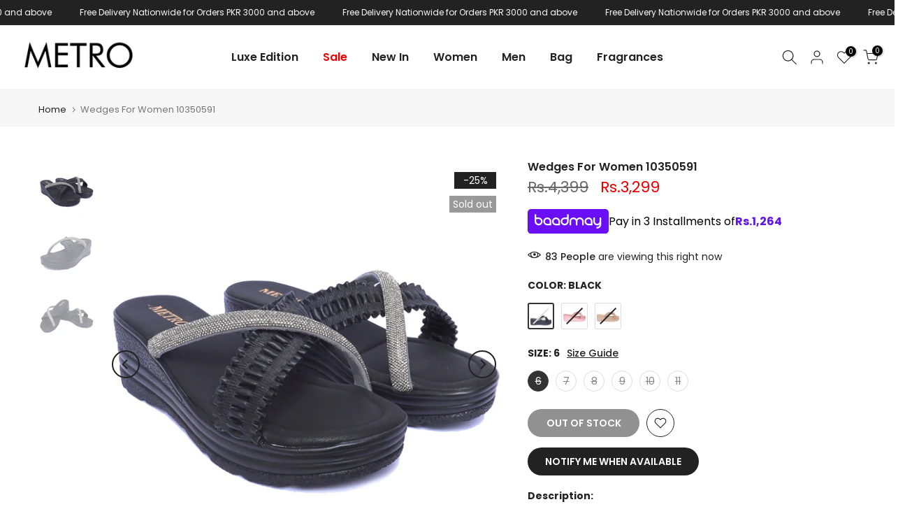

--- FILE ---
content_type: text/javascript; charset=utf-8
request_url: https://www.metroshoes.com.pk/products/metro-10350591.js
body_size: 482
content:
{"id":7846275580053,"title":"Wedges For Women 10350591","handle":"metro-10350591","description":"\u003cp\u003eWedges\u003c\/p\u003e","published_at":"2023-03-01T12:27:43+05:00","created_at":"2023-03-01T12:27:43+05:00","vendor":"METRO-SHOES","type":"Wedges","tags":["#REF!"],"price":329925,"price_min":329925,"price_max":329925,"available":false,"price_varies":false,"compare_at_price":439900,"compare_at_price_min":439900,"compare_at_price_max":439900,"compare_at_price_varies":false,"variants":[{"id":45507049848981,"title":"Black \/ 6","option1":"Black","option2":"6","option3":null,"sku":"10350591-02-06","requires_shipping":true,"taxable":false,"featured_image":{"id":43172266016917,"product_id":7846275580053,"position":1,"created_at":"2025-04-28T13:05:44+05:00","updated_at":"2025-04-28T13:06:31+05:00","alt":null,"width":800,"height":800,"src":"https:\/\/cdn.shopify.com\/s\/files\/1\/0316\/8249\/4604\/files\/10350591_02_04.png?v=1745827591","variant_ids":[43273932505237,43273932538005,45507049848981,45507049881749,45507049914517,45507049947285]},"available":false,"name":"Wedges For Women 10350591 - Black \/ 6","public_title":"Black \/ 6","options":["Black","6"],"price":329925,"weight":500,"compare_at_price":439900,"inventory_management":"shopify","barcode":null,"featured_media":{"alt":null,"id":34955254726805,"position":1,"preview_image":{"aspect_ratio":1.0,"height":800,"width":800,"src":"https:\/\/cdn.shopify.com\/s\/files\/1\/0316\/8249\/4604\/files\/10350591_02_04.png?v=1745827591"}},"requires_selling_plan":false,"selling_plan_allocations":[]},{"id":45507049881749,"title":"Black \/ 7","option1":"Black","option2":"7","option3":null,"sku":"10350591-02-07","requires_shipping":true,"taxable":false,"featured_image":{"id":43172266016917,"product_id":7846275580053,"position":1,"created_at":"2025-04-28T13:05:44+05:00","updated_at":"2025-04-28T13:06:31+05:00","alt":null,"width":800,"height":800,"src":"https:\/\/cdn.shopify.com\/s\/files\/1\/0316\/8249\/4604\/files\/10350591_02_04.png?v=1745827591","variant_ids":[43273932505237,43273932538005,45507049848981,45507049881749,45507049914517,45507049947285]},"available":false,"name":"Wedges For Women 10350591 - Black \/ 7","public_title":"Black \/ 7","options":["Black","7"],"price":329925,"weight":500,"compare_at_price":439900,"inventory_management":"shopify","barcode":null,"featured_media":{"alt":null,"id":34955254726805,"position":1,"preview_image":{"aspect_ratio":1.0,"height":800,"width":800,"src":"https:\/\/cdn.shopify.com\/s\/files\/1\/0316\/8249\/4604\/files\/10350591_02_04.png?v=1745827591"}},"requires_selling_plan":false,"selling_plan_allocations":[]},{"id":45507049914517,"title":"Black \/ 8","option1":"Black","option2":"8","option3":null,"sku":"10350591-02-08","requires_shipping":true,"taxable":false,"featured_image":{"id":43172266016917,"product_id":7846275580053,"position":1,"created_at":"2025-04-28T13:05:44+05:00","updated_at":"2025-04-28T13:06:31+05:00","alt":null,"width":800,"height":800,"src":"https:\/\/cdn.shopify.com\/s\/files\/1\/0316\/8249\/4604\/files\/10350591_02_04.png?v=1745827591","variant_ids":[43273932505237,43273932538005,45507049848981,45507049881749,45507049914517,45507049947285]},"available":false,"name":"Wedges For Women 10350591 - Black \/ 8","public_title":"Black \/ 8","options":["Black","8"],"price":329925,"weight":500,"compare_at_price":439900,"inventory_management":"shopify","barcode":null,"featured_media":{"alt":null,"id":34955254726805,"position":1,"preview_image":{"aspect_ratio":1.0,"height":800,"width":800,"src":"https:\/\/cdn.shopify.com\/s\/files\/1\/0316\/8249\/4604\/files\/10350591_02_04.png?v=1745827591"}},"requires_selling_plan":false,"selling_plan_allocations":[]},{"id":45507049947285,"title":"Black \/ 9","option1":"Black","option2":"9","option3":null,"sku":"10350591-02-09","requires_shipping":true,"taxable":false,"featured_image":{"id":43172266016917,"product_id":7846275580053,"position":1,"created_at":"2025-04-28T13:05:44+05:00","updated_at":"2025-04-28T13:06:31+05:00","alt":null,"width":800,"height":800,"src":"https:\/\/cdn.shopify.com\/s\/files\/1\/0316\/8249\/4604\/files\/10350591_02_04.png?v=1745827591","variant_ids":[43273932505237,43273932538005,45507049848981,45507049881749,45507049914517,45507049947285]},"available":false,"name":"Wedges For Women 10350591 - Black \/ 9","public_title":"Black \/ 9","options":["Black","9"],"price":329925,"weight":500,"compare_at_price":439900,"inventory_management":"shopify","barcode":null,"featured_media":{"alt":null,"id":34955254726805,"position":1,"preview_image":{"aspect_ratio":1.0,"height":800,"width":800,"src":"https:\/\/cdn.shopify.com\/s\/files\/1\/0316\/8249\/4604\/files\/10350591_02_04.png?v=1745827591"}},"requires_selling_plan":false,"selling_plan_allocations":[]},{"id":43273932505237,"title":"Black \/ 10","option1":"Black","option2":"10","option3":null,"sku":"10350591-02-10","requires_shipping":true,"taxable":false,"featured_image":{"id":43172266016917,"product_id":7846275580053,"position":1,"created_at":"2025-04-28T13:05:44+05:00","updated_at":"2025-04-28T13:06:31+05:00","alt":null,"width":800,"height":800,"src":"https:\/\/cdn.shopify.com\/s\/files\/1\/0316\/8249\/4604\/files\/10350591_02_04.png?v=1745827591","variant_ids":[43273932505237,43273932538005,45507049848981,45507049881749,45507049914517,45507049947285]},"available":false,"name":"Wedges For Women 10350591 - Black \/ 10","public_title":"Black \/ 10","options":["Black","10"],"price":329925,"weight":500,"compare_at_price":439900,"inventory_management":"shopify","barcode":null,"featured_media":{"alt":null,"id":34955254726805,"position":1,"preview_image":{"aspect_ratio":1.0,"height":800,"width":800,"src":"https:\/\/cdn.shopify.com\/s\/files\/1\/0316\/8249\/4604\/files\/10350591_02_04.png?v=1745827591"}},"requires_selling_plan":false,"selling_plan_allocations":[]},{"id":43273932538005,"title":"Black \/ 11","option1":"Black","option2":"11","option3":null,"sku":"10350591-02-11","requires_shipping":true,"taxable":false,"featured_image":{"id":43172266016917,"product_id":7846275580053,"position":1,"created_at":"2025-04-28T13:05:44+05:00","updated_at":"2025-04-28T13:06:31+05:00","alt":null,"width":800,"height":800,"src":"https:\/\/cdn.shopify.com\/s\/files\/1\/0316\/8249\/4604\/files\/10350591_02_04.png?v=1745827591","variant_ids":[43273932505237,43273932538005,45507049848981,45507049881749,45507049914517,45507049947285]},"available":false,"name":"Wedges For Women 10350591 - Black \/ 11","public_title":"Black \/ 11","options":["Black","11"],"price":329925,"weight":500,"compare_at_price":439900,"inventory_management":"shopify","barcode":null,"featured_media":{"alt":null,"id":34955254726805,"position":1,"preview_image":{"aspect_ratio":1.0,"height":800,"width":800,"src":"https:\/\/cdn.shopify.com\/s\/files\/1\/0316\/8249\/4604\/files\/10350591_02_04.png?v=1745827591"}},"requires_selling_plan":false,"selling_plan_allocations":[]},{"id":45507049980053,"title":"Peach \/ 6","option1":"Peach","option2":"6","option3":null,"sku":"10350591-30-06","requires_shipping":true,"taxable":false,"featured_image":{"id":36818635161749,"product_id":7846275580053,"position":5,"created_at":"2023-03-01T12:27:57+05:00","updated_at":"2025-04-28T13:06:31+05:00","alt":"Color_Peach","width":800,"height":800,"src":"https:\/\/cdn.shopify.com\/s\/files\/1\/0316\/8249\/4604\/products\/10350591_30_04.jpg?v=1745827591","variant_ids":[43273932701845,43273932734613,45507049980053,45507050012821,45507050045589,45507050078357]},"available":false,"name":"Wedges For Women 10350591 - Peach \/ 6","public_title":"Peach \/ 6","options":["Peach","6"],"price":329925,"weight":500,"compare_at_price":439900,"inventory_management":"shopify","barcode":null,"featured_media":{"alt":"Color_Peach","id":29276050030741,"position":5,"preview_image":{"aspect_ratio":1.0,"height":800,"width":800,"src":"https:\/\/cdn.shopify.com\/s\/files\/1\/0316\/8249\/4604\/products\/10350591_30_04.jpg?v=1745827591"}},"requires_selling_plan":false,"selling_plan_allocations":[]},{"id":45507050012821,"title":"Peach \/ 7","option1":"Peach","option2":"7","option3":null,"sku":"10350591-30-07","requires_shipping":true,"taxable":false,"featured_image":{"id":36818635161749,"product_id":7846275580053,"position":5,"created_at":"2023-03-01T12:27:57+05:00","updated_at":"2025-04-28T13:06:31+05:00","alt":"Color_Peach","width":800,"height":800,"src":"https:\/\/cdn.shopify.com\/s\/files\/1\/0316\/8249\/4604\/products\/10350591_30_04.jpg?v=1745827591","variant_ids":[43273932701845,43273932734613,45507049980053,45507050012821,45507050045589,45507050078357]},"available":false,"name":"Wedges For Women 10350591 - Peach \/ 7","public_title":"Peach \/ 7","options":["Peach","7"],"price":329925,"weight":500,"compare_at_price":439900,"inventory_management":"shopify","barcode":null,"featured_media":{"alt":"Color_Peach","id":29276050030741,"position":5,"preview_image":{"aspect_ratio":1.0,"height":800,"width":800,"src":"https:\/\/cdn.shopify.com\/s\/files\/1\/0316\/8249\/4604\/products\/10350591_30_04.jpg?v=1745827591"}},"requires_selling_plan":false,"selling_plan_allocations":[]},{"id":45507050045589,"title":"Peach \/ 8","option1":"Peach","option2":"8","option3":null,"sku":"10350591-30-08","requires_shipping":true,"taxable":false,"featured_image":{"id":36818635161749,"product_id":7846275580053,"position":5,"created_at":"2023-03-01T12:27:57+05:00","updated_at":"2025-04-28T13:06:31+05:00","alt":"Color_Peach","width":800,"height":800,"src":"https:\/\/cdn.shopify.com\/s\/files\/1\/0316\/8249\/4604\/products\/10350591_30_04.jpg?v=1745827591","variant_ids":[43273932701845,43273932734613,45507049980053,45507050012821,45507050045589,45507050078357]},"available":false,"name":"Wedges For Women 10350591 - Peach \/ 8","public_title":"Peach \/ 8","options":["Peach","8"],"price":329925,"weight":500,"compare_at_price":439900,"inventory_management":"shopify","barcode":null,"featured_media":{"alt":"Color_Peach","id":29276050030741,"position":5,"preview_image":{"aspect_ratio":1.0,"height":800,"width":800,"src":"https:\/\/cdn.shopify.com\/s\/files\/1\/0316\/8249\/4604\/products\/10350591_30_04.jpg?v=1745827591"}},"requires_selling_plan":false,"selling_plan_allocations":[]},{"id":45507050078357,"title":"Peach \/ 9","option1":"Peach","option2":"9","option3":null,"sku":"10350591-30-09","requires_shipping":true,"taxable":false,"featured_image":{"id":36818635161749,"product_id":7846275580053,"position":5,"created_at":"2023-03-01T12:27:57+05:00","updated_at":"2025-04-28T13:06:31+05:00","alt":"Color_Peach","width":800,"height":800,"src":"https:\/\/cdn.shopify.com\/s\/files\/1\/0316\/8249\/4604\/products\/10350591_30_04.jpg?v=1745827591","variant_ids":[43273932701845,43273932734613,45507049980053,45507050012821,45507050045589,45507050078357]},"available":false,"name":"Wedges For Women 10350591 - Peach \/ 9","public_title":"Peach \/ 9","options":["Peach","9"],"price":329925,"weight":500,"compare_at_price":439900,"inventory_management":"shopify","barcode":null,"featured_media":{"alt":"Color_Peach","id":29276050030741,"position":5,"preview_image":{"aspect_ratio":1.0,"height":800,"width":800,"src":"https:\/\/cdn.shopify.com\/s\/files\/1\/0316\/8249\/4604\/products\/10350591_30_04.jpg?v=1745827591"}},"requires_selling_plan":false,"selling_plan_allocations":[]},{"id":43273932701845,"title":"Peach \/ 10","option1":"Peach","option2":"10","option3":null,"sku":"10350591-30-10","requires_shipping":true,"taxable":false,"featured_image":{"id":36818635161749,"product_id":7846275580053,"position":5,"created_at":"2023-03-01T12:27:57+05:00","updated_at":"2025-04-28T13:06:31+05:00","alt":"Color_Peach","width":800,"height":800,"src":"https:\/\/cdn.shopify.com\/s\/files\/1\/0316\/8249\/4604\/products\/10350591_30_04.jpg?v=1745827591","variant_ids":[43273932701845,43273932734613,45507049980053,45507050012821,45507050045589,45507050078357]},"available":false,"name":"Wedges For Women 10350591 - Peach \/ 10","public_title":"Peach \/ 10","options":["Peach","10"],"price":329925,"weight":500,"compare_at_price":439900,"inventory_management":"shopify","barcode":null,"featured_media":{"alt":"Color_Peach","id":29276050030741,"position":5,"preview_image":{"aspect_ratio":1.0,"height":800,"width":800,"src":"https:\/\/cdn.shopify.com\/s\/files\/1\/0316\/8249\/4604\/products\/10350591_30_04.jpg?v=1745827591"}},"requires_selling_plan":false,"selling_plan_allocations":[]},{"id":43273932734613,"title":"Peach \/ 11","option1":"Peach","option2":"11","option3":null,"sku":"10350591-30-11","requires_shipping":true,"taxable":false,"featured_image":{"id":36818635161749,"product_id":7846275580053,"position":5,"created_at":"2023-03-01T12:27:57+05:00","updated_at":"2025-04-28T13:06:31+05:00","alt":"Color_Peach","width":800,"height":800,"src":"https:\/\/cdn.shopify.com\/s\/files\/1\/0316\/8249\/4604\/products\/10350591_30_04.jpg?v=1745827591","variant_ids":[43273932701845,43273932734613,45507049980053,45507050012821,45507050045589,45507050078357]},"available":false,"name":"Wedges For Women 10350591 - Peach \/ 11","public_title":"Peach \/ 11","options":["Peach","11"],"price":329925,"weight":500,"compare_at_price":439900,"inventory_management":"shopify","barcode":null,"featured_media":{"alt":"Color_Peach","id":29276050030741,"position":5,"preview_image":{"aspect_ratio":1.0,"height":800,"width":800,"src":"https:\/\/cdn.shopify.com\/s\/files\/1\/0316\/8249\/4604\/products\/10350591_30_04.jpg?v=1745827591"}},"requires_selling_plan":false,"selling_plan_allocations":[]},{"id":45507050111125,"title":"Beige \/ 6","option1":"Beige","option2":"6","option3":null,"sku":"10350591-43-06","requires_shipping":true,"taxable":false,"featured_image":{"id":36818635456661,"product_id":7846275580053,"position":9,"created_at":"2023-03-01T12:28:01+05:00","updated_at":"2025-04-28T13:06:31+05:00","alt":"Color_Beige","width":800,"height":800,"src":"https:\/\/cdn.shopify.com\/s\/files\/1\/0316\/8249\/4604\/products\/10350591_43_04.jpg?v=1745827591","variant_ids":[43273932898453,43273932931221,45507050111125,45507050143893,45507050176661,45507050209429]},"available":false,"name":"Wedges For Women 10350591 - Beige \/ 6","public_title":"Beige \/ 6","options":["Beige","6"],"price":329925,"weight":500,"compare_at_price":439900,"inventory_management":"shopify","barcode":null,"featured_media":{"alt":"Color_Beige","id":29276050325653,"position":9,"preview_image":{"aspect_ratio":1.0,"height":800,"width":800,"src":"https:\/\/cdn.shopify.com\/s\/files\/1\/0316\/8249\/4604\/products\/10350591_43_04.jpg?v=1745827591"}},"requires_selling_plan":false,"selling_plan_allocations":[]},{"id":45507050143893,"title":"Beige \/ 7","option1":"Beige","option2":"7","option3":null,"sku":"10350591-43-07","requires_shipping":true,"taxable":false,"featured_image":{"id":36818635456661,"product_id":7846275580053,"position":9,"created_at":"2023-03-01T12:28:01+05:00","updated_at":"2025-04-28T13:06:31+05:00","alt":"Color_Beige","width":800,"height":800,"src":"https:\/\/cdn.shopify.com\/s\/files\/1\/0316\/8249\/4604\/products\/10350591_43_04.jpg?v=1745827591","variant_ids":[43273932898453,43273932931221,45507050111125,45507050143893,45507050176661,45507050209429]},"available":false,"name":"Wedges For Women 10350591 - Beige \/ 7","public_title":"Beige \/ 7","options":["Beige","7"],"price":329925,"weight":500,"compare_at_price":439900,"inventory_management":"shopify","barcode":null,"featured_media":{"alt":"Color_Beige","id":29276050325653,"position":9,"preview_image":{"aspect_ratio":1.0,"height":800,"width":800,"src":"https:\/\/cdn.shopify.com\/s\/files\/1\/0316\/8249\/4604\/products\/10350591_43_04.jpg?v=1745827591"}},"requires_selling_plan":false,"selling_plan_allocations":[]},{"id":45507050176661,"title":"Beige \/ 8","option1":"Beige","option2":"8","option3":null,"sku":"10350591-43-08","requires_shipping":true,"taxable":false,"featured_image":{"id":36818635456661,"product_id":7846275580053,"position":9,"created_at":"2023-03-01T12:28:01+05:00","updated_at":"2025-04-28T13:06:31+05:00","alt":"Color_Beige","width":800,"height":800,"src":"https:\/\/cdn.shopify.com\/s\/files\/1\/0316\/8249\/4604\/products\/10350591_43_04.jpg?v=1745827591","variant_ids":[43273932898453,43273932931221,45507050111125,45507050143893,45507050176661,45507050209429]},"available":false,"name":"Wedges For Women 10350591 - Beige \/ 8","public_title":"Beige \/ 8","options":["Beige","8"],"price":329925,"weight":500,"compare_at_price":439900,"inventory_management":"shopify","barcode":null,"featured_media":{"alt":"Color_Beige","id":29276050325653,"position":9,"preview_image":{"aspect_ratio":1.0,"height":800,"width":800,"src":"https:\/\/cdn.shopify.com\/s\/files\/1\/0316\/8249\/4604\/products\/10350591_43_04.jpg?v=1745827591"}},"requires_selling_plan":false,"selling_plan_allocations":[]},{"id":45507050209429,"title":"Beige \/ 9","option1":"Beige","option2":"9","option3":null,"sku":"10350591-43-09","requires_shipping":true,"taxable":false,"featured_image":{"id":36818635456661,"product_id":7846275580053,"position":9,"created_at":"2023-03-01T12:28:01+05:00","updated_at":"2025-04-28T13:06:31+05:00","alt":"Color_Beige","width":800,"height":800,"src":"https:\/\/cdn.shopify.com\/s\/files\/1\/0316\/8249\/4604\/products\/10350591_43_04.jpg?v=1745827591","variant_ids":[43273932898453,43273932931221,45507050111125,45507050143893,45507050176661,45507050209429]},"available":false,"name":"Wedges For Women 10350591 - Beige \/ 9","public_title":"Beige \/ 9","options":["Beige","9"],"price":329925,"weight":500,"compare_at_price":439900,"inventory_management":"shopify","barcode":null,"featured_media":{"alt":"Color_Beige","id":29276050325653,"position":9,"preview_image":{"aspect_ratio":1.0,"height":800,"width":800,"src":"https:\/\/cdn.shopify.com\/s\/files\/1\/0316\/8249\/4604\/products\/10350591_43_04.jpg?v=1745827591"}},"requires_selling_plan":false,"selling_plan_allocations":[]},{"id":43273932898453,"title":"Beige \/ 10","option1":"Beige","option2":"10","option3":null,"sku":"10350591-43-10","requires_shipping":true,"taxable":false,"featured_image":{"id":36818635456661,"product_id":7846275580053,"position":9,"created_at":"2023-03-01T12:28:01+05:00","updated_at":"2025-04-28T13:06:31+05:00","alt":"Color_Beige","width":800,"height":800,"src":"https:\/\/cdn.shopify.com\/s\/files\/1\/0316\/8249\/4604\/products\/10350591_43_04.jpg?v=1745827591","variant_ids":[43273932898453,43273932931221,45507050111125,45507050143893,45507050176661,45507050209429]},"available":false,"name":"Wedges For Women 10350591 - Beige \/ 10","public_title":"Beige \/ 10","options":["Beige","10"],"price":329925,"weight":500,"compare_at_price":439900,"inventory_management":"shopify","barcode":null,"featured_media":{"alt":"Color_Beige","id":29276050325653,"position":9,"preview_image":{"aspect_ratio":1.0,"height":800,"width":800,"src":"https:\/\/cdn.shopify.com\/s\/files\/1\/0316\/8249\/4604\/products\/10350591_43_04.jpg?v=1745827591"}},"requires_selling_plan":false,"selling_plan_allocations":[]},{"id":43273932931221,"title":"Beige \/ 11","option1":"Beige","option2":"11","option3":null,"sku":"10350591-43-11","requires_shipping":true,"taxable":false,"featured_image":{"id":36818635456661,"product_id":7846275580053,"position":9,"created_at":"2023-03-01T12:28:01+05:00","updated_at":"2025-04-28T13:06:31+05:00","alt":"Color_Beige","width":800,"height":800,"src":"https:\/\/cdn.shopify.com\/s\/files\/1\/0316\/8249\/4604\/products\/10350591_43_04.jpg?v=1745827591","variant_ids":[43273932898453,43273932931221,45507050111125,45507050143893,45507050176661,45507050209429]},"available":false,"name":"Wedges For Women 10350591 - Beige \/ 11","public_title":"Beige \/ 11","options":["Beige","11"],"price":329925,"weight":500,"compare_at_price":439900,"inventory_management":"shopify","barcode":null,"featured_media":{"alt":"Color_Beige","id":29276050325653,"position":9,"preview_image":{"aspect_ratio":1.0,"height":800,"width":800,"src":"https:\/\/cdn.shopify.com\/s\/files\/1\/0316\/8249\/4604\/products\/10350591_43_04.jpg?v=1745827591"}},"requires_selling_plan":false,"selling_plan_allocations":[]}],"images":["\/\/cdn.shopify.com\/s\/files\/1\/0316\/8249\/4604\/files\/10350591_02_04.png?v=1745827591","\/\/cdn.shopify.com\/s\/files\/1\/0316\/8249\/4604\/products\/10350591_02_03.jpg?v=1745827591","\/\/cdn.shopify.com\/s\/files\/1\/0316\/8249\/4604\/products\/10350591_02_01.jpg?v=1745827591","\/\/cdn.shopify.com\/s\/files\/1\/0316\/8249\/4604\/products\/10350591_02_02.jpg?v=1745827591","\/\/cdn.shopify.com\/s\/files\/1\/0316\/8249\/4604\/products\/10350591_30_04.jpg?v=1745827591","\/\/cdn.shopify.com\/s\/files\/1\/0316\/8249\/4604\/products\/10350591_30_03.jpg?v=1745827591","\/\/cdn.shopify.com\/s\/files\/1\/0316\/8249\/4604\/products\/10350591_30_01.jpg?v=1745827591","\/\/cdn.shopify.com\/s\/files\/1\/0316\/8249\/4604\/products\/10350591_30_02.jpg?v=1745827591","\/\/cdn.shopify.com\/s\/files\/1\/0316\/8249\/4604\/products\/10350591_43_04.jpg?v=1745827591","\/\/cdn.shopify.com\/s\/files\/1\/0316\/8249\/4604\/products\/10350591_43_01.jpg?v=1745827591","\/\/cdn.shopify.com\/s\/files\/1\/0316\/8249\/4604\/products\/10350591_43_02.jpg?v=1745827591","\/\/cdn.shopify.com\/s\/files\/1\/0316\/8249\/4604\/products\/10350591_43_03.jpg?v=1745827591"],"featured_image":"\/\/cdn.shopify.com\/s\/files\/1\/0316\/8249\/4604\/files\/10350591_02_04.png?v=1745827591","options":[{"name":"Color","position":1,"values":["Black","Peach","Beige"]},{"name":"Size","position":2,"values":["6","7","8","9","10","11"]}],"url":"\/products\/metro-10350591","media":[{"alt":null,"id":34955254726805,"position":1,"preview_image":{"aspect_ratio":1.0,"height":800,"width":800,"src":"https:\/\/cdn.shopify.com\/s\/files\/1\/0316\/8249\/4604\/files\/10350591_02_04.png?v=1745827591"},"aspect_ratio":1.0,"height":800,"media_type":"image","src":"https:\/\/cdn.shopify.com\/s\/files\/1\/0316\/8249\/4604\/files\/10350591_02_04.png?v=1745827591","width":800},{"alt":"Color_Black","id":29276049866901,"position":2,"preview_image":{"aspect_ratio":1.0,"height":800,"width":800,"src":"https:\/\/cdn.shopify.com\/s\/files\/1\/0316\/8249\/4604\/products\/10350591_02_03.jpg?v=1745827591"},"aspect_ratio":1.0,"height":800,"media_type":"image","src":"https:\/\/cdn.shopify.com\/s\/files\/1\/0316\/8249\/4604\/products\/10350591_02_03.jpg?v=1745827591","width":800},{"alt":"Color_Black","id":29276049801365,"position":3,"preview_image":{"aspect_ratio":1.0,"height":800,"width":800,"src":"https:\/\/cdn.shopify.com\/s\/files\/1\/0316\/8249\/4604\/products\/10350591_02_01.jpg?v=1745827591"},"aspect_ratio":1.0,"height":800,"media_type":"image","src":"https:\/\/cdn.shopify.com\/s\/files\/1\/0316\/8249\/4604\/products\/10350591_02_01.jpg?v=1745827591","width":800},{"alt":"Color_Black","id":29276049834133,"position":4,"preview_image":{"aspect_ratio":1.0,"height":800,"width":800,"src":"https:\/\/cdn.shopify.com\/s\/files\/1\/0316\/8249\/4604\/products\/10350591_02_02.jpg?v=1745827591"},"aspect_ratio":1.0,"height":800,"media_type":"image","src":"https:\/\/cdn.shopify.com\/s\/files\/1\/0316\/8249\/4604\/products\/10350591_02_02.jpg?v=1745827591","width":800},{"alt":"Color_Peach","id":29276050030741,"position":5,"preview_image":{"aspect_ratio":1.0,"height":800,"width":800,"src":"https:\/\/cdn.shopify.com\/s\/files\/1\/0316\/8249\/4604\/products\/10350591_30_04.jpg?v=1745827591"},"aspect_ratio":1.0,"height":800,"media_type":"image","src":"https:\/\/cdn.shopify.com\/s\/files\/1\/0316\/8249\/4604\/products\/10350591_30_04.jpg?v=1745827591","width":800},{"alt":"Color_Peach","id":29276049997973,"position":6,"preview_image":{"aspect_ratio":1.0,"height":800,"width":800,"src":"https:\/\/cdn.shopify.com\/s\/files\/1\/0316\/8249\/4604\/products\/10350591_30_03.jpg?v=1745827591"},"aspect_ratio":1.0,"height":800,"media_type":"image","src":"https:\/\/cdn.shopify.com\/s\/files\/1\/0316\/8249\/4604\/products\/10350591_30_03.jpg?v=1745827591","width":800},{"alt":"Color_Peach","id":29276049932437,"position":7,"preview_image":{"aspect_ratio":1.0,"height":800,"width":800,"src":"https:\/\/cdn.shopify.com\/s\/files\/1\/0316\/8249\/4604\/products\/10350591_30_01.jpg?v=1745827591"},"aspect_ratio":1.0,"height":800,"media_type":"image","src":"https:\/\/cdn.shopify.com\/s\/files\/1\/0316\/8249\/4604\/products\/10350591_30_01.jpg?v=1745827591","width":800},{"alt":"Color_Peach","id":29276049965205,"position":8,"preview_image":{"aspect_ratio":1.0,"height":800,"width":800,"src":"https:\/\/cdn.shopify.com\/s\/files\/1\/0316\/8249\/4604\/products\/10350591_30_02.jpg?v=1745827591"},"aspect_ratio":1.0,"height":800,"media_type":"image","src":"https:\/\/cdn.shopify.com\/s\/files\/1\/0316\/8249\/4604\/products\/10350591_30_02.jpg?v=1745827591","width":800},{"alt":"Color_Beige","id":29276050325653,"position":9,"preview_image":{"aspect_ratio":1.0,"height":800,"width":800,"src":"https:\/\/cdn.shopify.com\/s\/files\/1\/0316\/8249\/4604\/products\/10350591_43_04.jpg?v=1745827591"},"aspect_ratio":1.0,"height":800,"media_type":"image","src":"https:\/\/cdn.shopify.com\/s\/files\/1\/0316\/8249\/4604\/products\/10350591_43_04.jpg?v=1745827591","width":800},{"alt":"Color_Beige","id":29276050063509,"position":10,"preview_image":{"aspect_ratio":1.0,"height":800,"width":800,"src":"https:\/\/cdn.shopify.com\/s\/files\/1\/0316\/8249\/4604\/products\/10350591_43_01.jpg?v=1745827591"},"aspect_ratio":1.0,"height":800,"media_type":"image","src":"https:\/\/cdn.shopify.com\/s\/files\/1\/0316\/8249\/4604\/products\/10350591_43_01.jpg?v=1745827591","width":800},{"alt":"Color_Beige","id":29276050096277,"position":11,"preview_image":{"aspect_ratio":1.0,"height":800,"width":800,"src":"https:\/\/cdn.shopify.com\/s\/files\/1\/0316\/8249\/4604\/products\/10350591_43_02.jpg?v=1745827591"},"aspect_ratio":1.0,"height":800,"media_type":"image","src":"https:\/\/cdn.shopify.com\/s\/files\/1\/0316\/8249\/4604\/products\/10350591_43_02.jpg?v=1745827591","width":800},{"alt":"Color_Beige","id":29276050292885,"position":12,"preview_image":{"aspect_ratio":1.0,"height":800,"width":800,"src":"https:\/\/cdn.shopify.com\/s\/files\/1\/0316\/8249\/4604\/products\/10350591_43_03.jpg?v=1745827591"},"aspect_ratio":1.0,"height":800,"media_type":"image","src":"https:\/\/cdn.shopify.com\/s\/files\/1\/0316\/8249\/4604\/products\/10350591_43_03.jpg?v=1745827591","width":800}],"requires_selling_plan":false,"selling_plan_groups":[]}